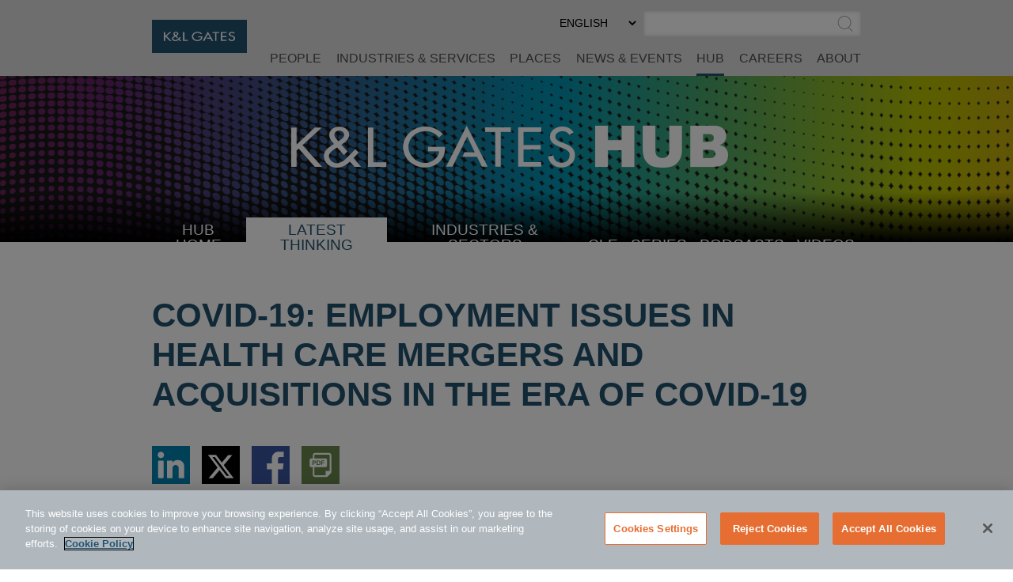

--- FILE ---
content_type: text/html; charset=utf-8
request_url: https://www.klgates.com/Employment-Issues-in-Health-Care-Mergers-Acquisitions-in-the-Era-of-COVID-19-8-31-2020
body_size: 19410
content:
<!DOCTYPE html>
<html lang="en-US">
<head>
    <meta charset="utf-8" />
    <meta name="viewport" content="width=device-width, initial-scale=1.0" />
    <title>COVID-19: Employment Issues in Health Care Mergers and Acquisitions in the Era of COVID-19 | HUB | K&amp;L Gates</title>
    <link rel="canonical" href="https://www.klgates.com/Employment-Issues-in-Health-Care-Mergers-Acquisitions-in-the-Era-of-COVID-19-8-31-2020">
<meta name="cms:record:id"  content="122692"  />
<meta name="cms:record:type"  content="publication"  />
<meta name="cms:record:controller"  content="publication"  />
<meta name="cms:record:rendered"  content="Sun, 18 Jan 2026 16:07:50 GMT"  />
<meta name="keywords"  content="M&A, Mergers, Acquisitions, Employment, Employee, Healthcare, Health care, Transaction, COVID-19, layoff, furlough"  />
<meta name="description"  content="Summary of key employment law issues in healthcare M&A transactions, including COVID-19 related issues."  />
<meta property="og:type"  content="website"  />
<meta property="og:title"  content="COVID-19: Employment Issues in Health Care Mergers and Acquisitions in the Era of COVID-19"  />
<meta property="og:image"  content="https://www.klgates.com/assets/images/og-social-logo.png"  />
<meta property="og:description"  content="Summary of key employment law issues in healthcare M&A transactions, including COVID-19 related issues."  />
<meta name="twitter:card"  content="summary_large_image"  />
<meta name="twitter:title"  content="COVID-19: Employment Issues in Health Care Mergers and Acquisitions in the Era of COVID-19"  />
<meta name="twitter:description"  content="Summary of key employment law issues in healthcare M&A transactions, including COVID-19 related issues."  />
<meta name="twitter:image"  content="https://www.klgates.com/assets/images/og-social-logo.png"  />

    <meta name="cms:azure:server" content="klgates-prod" />
    <link rel="alternate" href="https://www.klgates.com/Employment-Issues-in-Health-Care-Mergers-Acquisitions-in-the-Era-of-COVID-19-8-31-2020" hreflang="en-us" />


    <link rel="preconnect" href="https://www.googletagmanager.com">
    <link rel="preconnect" href="https://61284151.global.siteimproveanalytics.io">
    <link rel="preconnect" href="https://cdn.cookielaw.org">
    <link rel="preconnect" href="https://cdn.bc0a.com">
    <link rel="preconnect" href="https://ajax.aspnetcdn.com">
    <link rel="preconnect" href="https://files.klgates.com">
    <link rel="preload" href="/assets/fonts/arial-mt-std-medium.woff" as="font" type="font/woff" crossorigin>

    <script type="application/ld+json">
        {
        "@context": "http://schema.org",
        "@type": "Organization",
        "name": "K&L Gates",
        "url": "https://www.klgates.com",
        "logo": "https://www.klgates.com/assets/images/logo-footer.png",
        "sameAs": ["http://www.linkedin.com/company/k&l-gates?trk=hb_tab_compy_id_164569",
"https://twitter.com/KLGates",
"http://www.youtube.com/user/KLGatesLaw",
"https://www.facebook.com/klgateslaw",
"https://www.instagram.com/klgatesllp/"]
        }
    </script>
    <!-- OneTrust Cookies Consent Notice start for www.klgates.com -->
    <script src="https://cdn.cookielaw.org/scripttemplates/otSDKStub.js" type="text/javascript" charset="UTF-8" data-domain-script="864a8513-b772-4f9c-8b12-d05fc6749890"></script>
    <script type="text/javascript">
        function OptanonWrapper() { }
    </script>
    <!-- OneTrust Cookies Consent Notice end for www.klgates.com -->
    <!-- Google Tag Manager -->
    <script>
        (function (w, d, s, l, i) {
            w[l] = w[l] || []; w[l].push({
                'gtm.start':
                    new Date().getTime(), event: 'gtm.js'
            }); var f = d.getElementsByTagName(s)[0],
                j = d.createElement(s), dl = l != 'dataLayer' ? '&l=' + l : ''; j.async = true; j.src =
                    'https://www.googletagmanager.com/gtm.js?id=' + i + dl; f.parentNode.insertBefore(j, f);
        })(window, document, 'script', 'dataLayer', 'GTM-W3RHX2J');</script>
    <!-- End Google Tag Manager -->
    <!--BE IXF: JavaScript begin-->
    <!--Access to and use of BrightEdge AutoPilot - Self Connecting Pages is governed by the
        Infrastructure Product Terms located at: www.brightedge.com/infrastructure-product-terms.
        Customer acknowledges and agrees it has read, understands and agrees to be bound by the
        Infrastructure Product Terms. -->
    <script src="//cdn.bc0a.com/autopilot/f00000000160678/autopilot_sdk.js"></script>
    <!--BE IXF: JavaScript end-->

    <link rel="stylesheet" href="/cms/assets/css/grid.css?gutter=48&amp;smgutter=24&amp;xsgutter=24&amp;xl=1423&amp;cmv=4.1.5" />
    <link rel="stylesheet" href="/assets/js/slick/slick.css?v=3h45mwconzsKjTUULjY-EoEkoRhXcOIU4l5YAw2tSOU" />
    <link rel="stylesheet" type="text/css" href="/assets/css/font-awesome-4.7.0/css/font-awesome.min.css?v=gg4WnOJIJAZtmXP9S2Vhqunc1tvvZDXakF1aHWSCmXw" />
    <link rel="stylesheet" href="/assets/js/caleran-datepicker/caleran.min.css?v=2vYeUqaJbUpUkMEzmZ_yPHiwaQ0DG6x3tz8ZE0DkyMs" />
    
    
        <link rel="stylesheet" href="/cms/assets/css/base.min.css?cmv=4.1.5" />
        <link rel="stylesheet" href="/assets/css/shared.min.css?v=qnGijZhiDzd9skJ5sQHsF-fwiCISFI7g_8EpR4_Yefs" />
    

    <link rel="stylesheet" href="/assets/css/hub-shared.css?v=lVCg95q0K5H_visAWjD1pXIz-uaE8iENTkL3HN20UU8" />
    <link rel="stylesheet" href="/assets/css/hub-shared-detail.css?v=oi0mdRbRhU-fcS7eNydGJEOihQq9Zww7Lq4QwWKwqwM" />
    <link rel="stylesheet" href="/assets/css/publication-detail.css?v=HQ98qbNbVjduBT-T4t8sLMhB5zybbEzbX1BM5seX5dw" />
<script type="text/javascript">!function(T,l,y){var S=T.location,k="script",D="instrumentationKey",C="ingestionendpoint",I="disableExceptionTracking",E="ai.device.",b="toLowerCase",w="crossOrigin",N="POST",e="appInsightsSDK",t=y.name||"appInsights";(y.name||T[e])&&(T[e]=t);var n=T[t]||function(d){var g=!1,f=!1,m={initialize:!0,queue:[],sv:"5",version:2,config:d};function v(e,t){var n={},a="Browser";return n[E+"id"]=a[b](),n[E+"type"]=a,n["ai.operation.name"]=S&&S.pathname||"_unknown_",n["ai.internal.sdkVersion"]="javascript:snippet_"+(m.sv||m.version),{time:function(){var e=new Date;function t(e){var t=""+e;return 1===t.length&&(t="0"+t),t}return e.getUTCFullYear()+"-"+t(1+e.getUTCMonth())+"-"+t(e.getUTCDate())+"T"+t(e.getUTCHours())+":"+t(e.getUTCMinutes())+":"+t(e.getUTCSeconds())+"."+((e.getUTCMilliseconds()/1e3).toFixed(3)+"").slice(2,5)+"Z"}(),iKey:e,name:"Microsoft.ApplicationInsights."+e.replace(/-/g,"")+"."+t,sampleRate:100,tags:n,data:{baseData:{ver:2}}}}var h=d.url||y.src;if(h){function a(e){var t,n,a,i,r,o,s,c,u,p,l;g=!0,m.queue=[],f||(f=!0,t=h,s=function(){var e={},t=d.connectionString;if(t)for(var n=t.split(";"),a=0;a<n.length;a++){var i=n[a].split("=");2===i.length&&(e[i[0][b]()]=i[1])}if(!e[C]){var r=e.endpointsuffix,o=r?e.location:null;e[C]="https://"+(o?o+".":"")+"dc."+(r||"services.visualstudio.com")}return e}(),c=s[D]||d[D]||"",u=s[C],p=u?u+"/v2/track":d.endpointUrl,(l=[]).push((n="SDK LOAD Failure: Failed to load Application Insights SDK script (See stack for details)",a=t,i=p,(o=(r=v(c,"Exception")).data).baseType="ExceptionData",o.baseData.exceptions=[{typeName:"SDKLoadFailed",message:n.replace(/\./g,"-"),hasFullStack:!1,stack:n+"\nSnippet failed to load ["+a+"] -- Telemetry is disabled\nHelp Link: https://go.microsoft.com/fwlink/?linkid=2128109\nHost: "+(S&&S.pathname||"_unknown_")+"\nEndpoint: "+i,parsedStack:[]}],r)),l.push(function(e,t,n,a){var i=v(c,"Message"),r=i.data;r.baseType="MessageData";var o=r.baseData;return o.message='AI (Internal): 99 message:"'+("SDK LOAD Failure: Failed to load Application Insights SDK script (See stack for details) ("+n+")").replace(/\"/g,"")+'"',o.properties={endpoint:a},i}(0,0,t,p)),function(e,t){if(JSON){var n=T.fetch;if(n&&!y.useXhr)n(t,{method:N,body:JSON.stringify(e),mode:"cors"});else if(XMLHttpRequest){var a=new XMLHttpRequest;a.open(N,t),a.setRequestHeader("Content-type","application/json"),a.send(JSON.stringify(e))}}}(l,p))}function i(e,t){f||setTimeout(function(){!t&&m.core||a()},500)}var e=function(){var n=l.createElement(k);n.src=h;var e=y[w];return!e&&""!==e||"undefined"==n[w]||(n[w]=e),n.onload=i,n.onerror=a,n.onreadystatechange=function(e,t){"loaded"!==n.readyState&&"complete"!==n.readyState||i(0,t)},n}();y.ld<0?l.getElementsByTagName("head")[0].appendChild(e):setTimeout(function(){l.getElementsByTagName(k)[0].parentNode.appendChild(e)},y.ld||0)}try{m.cookie=l.cookie}catch(p){}function t(e){for(;e.length;)!function(t){m[t]=function(){var e=arguments;g||m.queue.push(function(){m[t].apply(m,e)})}}(e.pop())}var n="track",r="TrackPage",o="TrackEvent";t([n+"Event",n+"PageView",n+"Exception",n+"Trace",n+"DependencyData",n+"Metric",n+"PageViewPerformance","start"+r,"stop"+r,"start"+o,"stop"+o,"addTelemetryInitializer","setAuthenticatedUserContext","clearAuthenticatedUserContext","flush"]),m.SeverityLevel={Verbose:0,Information:1,Warning:2,Error:3,Critical:4};var s=(d.extensionConfig||{}).ApplicationInsightsAnalytics||{};if(!0!==d[I]&&!0!==s[I]){var c="onerror";t(["_"+c]);var u=T[c];T[c]=function(e,t,n,a,i){var r=u&&u(e,t,n,a,i);return!0!==r&&m["_"+c]({message:e,url:t,lineNumber:n,columnNumber:a,error:i}),r},d.autoExceptionInstrumented=!0}return m}(y.cfg);function a(){y.onInit&&y.onInit(n)}(T[t]=n).queue&&0===n.queue.length?(n.queue.push(a),n.trackPageView({})):a()}(window,document,{
src: "https://js.monitor.azure.com/scripts/b/ai.2.min.js", // The SDK URL Source
crossOrigin: "anonymous", 
cfg: { // Application Insights Configuration
    connectionString: 'InstrumentationKey=2ef5f145-f109-497e-a812-405baef79a33'
}});</script><script type="text/javascript">!function(T,l,y){var S=T.location,k="script",D="instrumentationKey",C="ingestionendpoint",I="disableExceptionTracking",E="ai.device.",b="toLowerCase",w="crossOrigin",N="POST",e="appInsightsSDK",t=y.name||"appInsights";(y.name||T[e])&&(T[e]=t);var n=T[t]||function(d){var g=!1,f=!1,m={initialize:!0,queue:[],sv:"5",version:2,config:d};function v(e,t){var n={},a="Browser";return n[E+"id"]=a[b](),n[E+"type"]=a,n["ai.operation.name"]=S&&S.pathname||"_unknown_",n["ai.internal.sdkVersion"]="javascript:snippet_"+(m.sv||m.version),{time:function(){var e=new Date;function t(e){var t=""+e;return 1===t.length&&(t="0"+t),t}return e.getUTCFullYear()+"-"+t(1+e.getUTCMonth())+"-"+t(e.getUTCDate())+"T"+t(e.getUTCHours())+":"+t(e.getUTCMinutes())+":"+t(e.getUTCSeconds())+"."+((e.getUTCMilliseconds()/1e3).toFixed(3)+"").slice(2,5)+"Z"}(),iKey:e,name:"Microsoft.ApplicationInsights."+e.replace(/-/g,"")+"."+t,sampleRate:100,tags:n,data:{baseData:{ver:2}}}}var h=d.url||y.src;if(h){function a(e){var t,n,a,i,r,o,s,c,u,p,l;g=!0,m.queue=[],f||(f=!0,t=h,s=function(){var e={},t=d.connectionString;if(t)for(var n=t.split(";"),a=0;a<n.length;a++){var i=n[a].split("=");2===i.length&&(e[i[0][b]()]=i[1])}if(!e[C]){var r=e.endpointsuffix,o=r?e.location:null;e[C]="https://"+(o?o+".":"")+"dc."+(r||"services.visualstudio.com")}return e}(),c=s[D]||d[D]||"",u=s[C],p=u?u+"/v2/track":d.endpointUrl,(l=[]).push((n="SDK LOAD Failure: Failed to load Application Insights SDK script (See stack for details)",a=t,i=p,(o=(r=v(c,"Exception")).data).baseType="ExceptionData",o.baseData.exceptions=[{typeName:"SDKLoadFailed",message:n.replace(/\./g,"-"),hasFullStack:!1,stack:n+"\nSnippet failed to load ["+a+"] -- Telemetry is disabled\nHelp Link: https://go.microsoft.com/fwlink/?linkid=2128109\nHost: "+(S&&S.pathname||"_unknown_")+"\nEndpoint: "+i,parsedStack:[]}],r)),l.push(function(e,t,n,a){var i=v(c,"Message"),r=i.data;r.baseType="MessageData";var o=r.baseData;return o.message='AI (Internal): 99 message:"'+("SDK LOAD Failure: Failed to load Application Insights SDK script (See stack for details) ("+n+")").replace(/\"/g,"")+'"',o.properties={endpoint:a},i}(0,0,t,p)),function(e,t){if(JSON){var n=T.fetch;if(n&&!y.useXhr)n(t,{method:N,body:JSON.stringify(e),mode:"cors"});else if(XMLHttpRequest){var a=new XMLHttpRequest;a.open(N,t),a.setRequestHeader("Content-type","application/json"),a.send(JSON.stringify(e))}}}(l,p))}function i(e,t){f||setTimeout(function(){!t&&m.core||a()},500)}var e=function(){var n=l.createElement(k);n.src=h;var e=y[w];return!e&&""!==e||"undefined"==n[w]||(n[w]=e),n.onload=i,n.onerror=a,n.onreadystatechange=function(e,t){"loaded"!==n.readyState&&"complete"!==n.readyState||i(0,t)},n}();y.ld<0?l.getElementsByTagName("head")[0].appendChild(e):setTimeout(function(){l.getElementsByTagName(k)[0].parentNode.appendChild(e)},y.ld||0)}try{m.cookie=l.cookie}catch(p){}function t(e){for(;e.length;)!function(t){m[t]=function(){var e=arguments;g||m.queue.push(function(){m[t].apply(m,e)})}}(e.pop())}var n="track",r="TrackPage",o="TrackEvent";t([n+"Event",n+"PageView",n+"Exception",n+"Trace",n+"DependencyData",n+"Metric",n+"PageViewPerformance","start"+r,"stop"+r,"start"+o,"stop"+o,"addTelemetryInitializer","setAuthenticatedUserContext","clearAuthenticatedUserContext","flush"]),m.SeverityLevel={Verbose:0,Information:1,Warning:2,Error:3,Critical:4};var s=(d.extensionConfig||{}).ApplicationInsightsAnalytics||{};if(!0!==d[I]&&!0!==s[I]){var c="onerror";t(["_"+c]);var u=T[c];T[c]=function(e,t,n,a,i){var r=u&&u(e,t,n,a,i);return!0!==r&&m["_"+c]({message:e,url:t,lineNumber:n,columnNumber:a,error:i}),r},d.autoExceptionInstrumented=!0}return m}(y.cfg);function a(){y.onInit&&y.onInit(n)}(T[t]=n).queue&&0===n.queue.length?(n.queue.push(a),n.trackPageView({})):a()}(window,document,{
src: "https://js.monitor.azure.com/scripts/b/ai.2.min.js", // The SDK URL Source
crossOrigin: "anonymous", 
cfg: { // Application Insights Configuration
    connectionString: 'InstrumentationKey=2ef5f145-f109-497e-a812-405baef79a33'
}});</script></head>
<body class="s-page-body-wrap section-color--hub_thinking">
    <!-- Google Tag Manager (noscript) -->
    <noscript><iframe src="https://www.googletagmanager.com/ns.html?id=GTM-W3RHX2J" height="0" width="0" style="display:none;visibility:hidden"></iframe></noscript>
    <!-- End Google Tag Manager (noscript) -->
    <div class="s-page-body-flex">
        <a class="s-ada-skip" href="#skip">Skip to Main Content</a>
        <header class="s-page-header sat-noprint">
            <div class="container container--page-header">
                <div class="s-page-header__wrap row between-xs no-gutters">
                    <div class="col-sm-12 col-lg-2 col-xl-3">
                        <a href="/">
                            <img class="s-page-header__logo hidden-xs hidden-sm hidden-md" alt="K&L Gates Logo" src="/assets/images/logo.png" loading="lazy" />
                            <img class="s-page-header__logo s-page-header__logo--mobile hidden-lg hidden-xl" alt="K&L Gates Logo" src="/assets/images/logo-inverted.png" loading="lazy" />
                        </a>
                        
                    </div>
                    <div class="col-sm-12 col-lg-10 col-xl-9 end-xs sat-noprint">
                        <div class="s-page-header__controls sat-noprint">
    
    <div class="s-lang-select-wrap hidden-xs hidden-sm hidden-md">
        

<form method="post" role="form" action="/Utility/SetLanguage?currentrecordid=122692">
    <label class="sr-only" for="en-US_797ca">Select Preferred Language</label>
    <select name="culture" onchange="this.form.submit();" id="en-US_797ca"><option selected="selected" value="en-US">ENGLISH</option>
<option value="zh-Hant">&#x4E2D;&#x6587;&#xFF08;&#x7E41;&#x9AD4;&#xFF09;</option>
<option value="de-DE">DEUTSCH</option>
<option value="zh-Hans">&#x4E2D;&#x6587;&#xFF08;&#x7B80;&#x4F53;&#xFF09;</option>
<option value="it-IT">ITALIANO</option>
<option value="fr-FR">FRAN&#xC7;AIS</option>
<option value="ja">&#x65E5;&#x672C;&#x8A9E;</option>
</select>
<input name="__RequestVerificationToken" type="hidden" value="CfDJ8N72mNkF7qNEppod62pT4bsZRTy6HM1CStuZofPrmNTCL0ohvAfFDm5NHboTMVeQiQajpQMozS18PYVEOgq8DBZ4RWtrkpoOXxXuhc6Yl9yE8qRSGFPEe775nuV8EiUcT_so2WZxhDWHpZU37OYRIJ0" /></form>
    </div>
    <div role="search" class="s-page-header__search-wrap">
        <label class="sr-only" for="site-search-input">Search</label><input class="s-page-header__search-input" id="site-search-input" type="text" /><button title="Submit Site Search" class="s-page-header__search-btn">
            <span class="sr-only">Submit Site Search</span><svg class="s-search-icon" aria-hidden="true" tabindex="-1" xmlns="http://www.w3.org/2000/svg" viewBox="0 0 173.27 183.13"><path d="M170.99 175.73l-41.15-41.16c15.53-14.1 25.29-34.43 25.29-57.01C155.13 35.1 120.59.55 78.12.55S1.11 35.11 1.11 77.57s34.54 77.01 77.01 77.01c17 0 32.73-5.55 45.48-14.92l41.73 41.73c.78.78 1.8 1.17 2.83 1.17s2.05-.39 2.83-1.17a4.008 4.008 0 000-5.66zM9.11 77.57c0-38.05 30.96-69.01 69.01-69.01s69.01 30.96 69.01 69.01c0 38.05-30.96 69.01-69.01 69.01S9.11 115.62 9.11 77.57z" /></svg>
        </button>
    </div>
</div>
<button class="s-mobile-menu-toggle sat-noprint" aria-expanded="false" aria-haspopup="true" aria-controls="mainnav">
    <span class="sr-only">Toggle Menu</span>
    <svg class="s-mobile-menu-toggle__open active" xmlns="http://www.w3.org/2000/svg" aria-hidden="true" tabindex="-1" viewBox="0 0 185.11 113.36"><path fill="#23526E" d="M180.72 8.08H4.39c-2.12 0-3.83-1.72-3.83-3.83s1.72-3.83 3.83-3.83h176.33c2.12 0 3.83 1.72 3.83 3.83S182.84 8.08 180.72 8.08zM180.72 60.12H4.39c-2.12 0-3.83-1.72-3.83-3.83s1.72-3.83 3.83-3.83h176.33c2.12 0 3.83 1.72 3.83 3.83S182.84 60.12 180.72 60.12zM180.72 112.15H4.39c-2.12 0-3.83-1.72-3.83-3.83s1.72-3.83 3.83-3.83h176.33c2.12 0 3.83 1.72 3.83 3.83S182.84 112.15 180.72 112.15z" /></svg>    
    <svg class="s-mobile-menu-toggle__close" aria-hidden="true" tabindex="-1" xmlns="http://www.w3.org/2000/svg" viewBox="0 0 134.04 134.43"><path fill="#23526E" d="M126.65,2.16L67.02,61.79L7.39,2.16c-1.5-1.5-3.92-1.5-5.42,0s-1.5,3.92,0,5.42L61.6,67.22L1.96,126.85 c-1.5,1.5-1.5,3.92,0,5.42c1.5,1.5,3.92,1.5,5.42,0l59.63-59.63l59.63,59.63c1.5,1.5,3.92,1.5,5.42,0c1.5-1.5,1.5-3.92,0-5.42 L72.44,67.22l59.63-59.63c1.5-1.5,1.5-3.92,0-5.42S128.15,0.66,126.65,2.16z" /></svg>
</button>
<nav id="mainnav" aria-label="Main Menu" role="menu" class="s-page-header__nav sat-noprint">
    <ul role="none" class="s-page-header__links-wrap">
        <li role="none"><a class="s-nav__link -bio " role="menuitem" href="/people">People</a></li>
        <li role="none"><a class="s-nav__link -service " role="menuitem" href="/services">Industries &amp; Services</a></li>
        <li role="none"><a class="s-nav__link -place " role="menuitem" href="/places">Places</a></li>
        <li role="none"><a class="s-nav__link -news " role="menuitem" href="/news-and-events">News &amp; Events</a></li>
        <li role="none">
            <a class="s-nav__link -hub active" role="menuitem" href="/hub">HUB</a>
            
        </li>
        <li role="none"><a class="s-nav__link -career " role="menuitem" href="/careers">Careers</a></li>
        <li role="none"><a class="s-nav__link -about " role="menuitem" href="/firm-overview">About</a></li>
        
        
        <li role="none" class="s-mobile-nav-search">
            <div role="search" class="s-mobile-nav-search__search-wrap">
                <label class="s-mobile-nav-search__label" for="site-search-input-mobile">Search</label>
                <div class="s-mobile-nav-search__input-wrap">
                    <input class="s-page-header__search-input" id="site-search-input-mobile" type="text" />
                    <button title="Submit Site Search" class="s-mobile-nav-search__search-btn">
                        <span class="sr-only">Submit Site Search</span>
                        <svg class="s-search-icon" aria-hidden="true" tabindex="-1" xmlns="http://www.w3.org/2000/svg" viewBox="0 0 173.27 183.13"><path d="M170.99 175.73l-41.15-41.16c15.53-14.1 25.29-34.43 25.29-57.01C155.13 35.1 120.59.55 78.12.55S1.11 35.11 1.11 77.57s34.54 77.01 77.01 77.01c17 0 32.73-5.55 45.48-14.92l41.73 41.73c.78.78 1.8 1.17 2.83 1.17s2.05-.39 2.83-1.17a4.008 4.008 0 000-5.66zM9.11 77.57c0-38.05 30.96-69.01 69.01-69.01s69.01 30.96 69.01 69.01c0 38.05-30.96 69.01-69.01 69.01S9.11 115.62 9.11 77.57z" /></svg>
                    </button>
                </div>
            </div>
        </li>
        <li role="none" class="s-mobile-lang">
            

<form method="post" role="form" action="/Utility/SetLanguage?currentrecordid=122692">
    <label class="sr-only" for="en-US_09d57">Select Preferred Language</label>
    <select name="culture" onchange="this.form.submit();" id="en-US_09d57"><option selected="selected" value="en-US">ENGLISH</option>
<option value="zh-Hant">&#x4E2D;&#x6587;&#xFF08;&#x7E41;&#x9AD4;&#xFF09;</option>
<option value="de-DE">DEUTSCH</option>
<option value="zh-Hans">&#x4E2D;&#x6587;&#xFF08;&#x7B80;&#x4F53;&#xFF09;</option>
<option value="it-IT">ITALIANO</option>
<option value="fr-FR">FRAN&#xC7;AIS</option>
<option value="ja">&#x65E5;&#x672C;&#x8A9E;</option>
</select>
<input name="__RequestVerificationToken" type="hidden" value="CfDJ8N72mNkF7qNEppod62pT4bsZRTy6HM1CStuZofPrmNTCL0ohvAfFDm5NHboTMVeQiQajpQMozS18PYVEOgq8DBZ4RWtrkpoOXxXuhc6Yl9yE8qRSGFPEe775nuV8EiUcT_so2WZxhDWHpZU37OYRIJ0" /></form>
        </li>
    </ul>
</nav>

                    </div>
                </div>
            </div>
        </header>
        <main class="s-page-body">
            <a class="sr-only sat-noprint" name="skip"></a>
            


<div class="hub-banner sat-noprint ">
</div>
<div class="container sat-noprint hub-nav__container">
    <nav class="hub-nav__wrap">
        <button class="hub-nav-mobile__btn" aria-controls="hub-nav-menu_29289" aria-expanded="false"><span class="sr-only">Select Destination Page</span><span aria-hidden="true" tabindex="-1">SELECT <span class="s-plus">+</span><span class="s-minus">-</span></span></button>
        <ul id="hub-nav-menu_29289" class="hub-nav" role="menu">
            <li role="menuitem">
                <svg class="s-dots hub-nav-mobile__dots" width="100%" height="10" aria-hidden="true" tabindex="-1">
    <defs>
        <pattern x="0" y="0" width="15" height="10" id="dots4017a363-55a2-49b1-a52d-ac9e921dc9f3" patternUnits="userSpaceOnUse"><rect height="3" width="3" x="0" y="3"></rect></pattern>
    </defs>
    <rect x="0" y="0" width="100%" height="10" fill="url(#dots4017a363-55a2-49b1-a52d-ac9e921dc9f3)"></rect>
</svg>
                <a class="hub-nav__link " href="/hub">HUB Home</a>
            </li>
            <li role="menuitem">
                <svg class="s-dots hub-nav-mobile__dots" width="100%" height="10" aria-hidden="true" tabindex="-1">
    <defs>
        <pattern x="0" y="0" width="15" height="10" id="dots3d1ab22a-2730-491b-b36b-a43c978588a3" patternUnits="userSpaceOnUse"><rect height="3" width="3" x="0" y="3"></rect></pattern>
    </defs>
    <rect x="0" y="0" width="100%" height="10" fill="url(#dots3d1ab22a-2730-491b-b36b-a43c978588a3)"></rect>
</svg>
                <a class="hub-nav__link selected" href="/latest-thinking">Latest Thinking</a>
            </li>
            <li role="menuitem">
                <svg class="s-dots hub-nav-mobile__dots" width="100%" height="10" aria-hidden="true" tabindex="-1">
    <defs>
        <pattern x="0" y="0" width="15" height="10" id="dots54867925-4a85-46ba-8633-13da416f07b8" patternUnits="userSpaceOnUse"><rect height="3" width="3" x="0" y="3"></rect></pattern>
    </defs>
    <rect x="0" y="0" width="100%" height="10" fill="url(#dots54867925-4a85-46ba-8633-13da416f07b8)"></rect>
</svg>
                <button class="hub-nav__link hub-submenu__btn " aria-expanded="false">
                    Industries &amp; Sectors
                    <span class="sr-only">Select Industry</span><span aria-hidden="true" tabindex="-1" class="s-plus">+</span><span aria-hidden="true" tabindex="-1" class="s-minus">-</span>
                </button>
                <ul role="menu" class="hub-submenu" aria-expanded="false">
                        <li role="menuitem"><a class="hub-submenu__link" href="/Consumer-Goods-and-Services">Consumer Goods and Services</a></li>
                        <li role="menuitem"><a class="hub-submenu__link" href="/energy">Energy</a></li>
                        <li role="menuitem"><a class="hub-submenu__link" href="/financial-services">Financial Services</a></li>
                        <li role="menuitem"><a class="hub-submenu__link" href="/healthcare">Healthcare</a></li>
                        <li role="menuitem"><a class="hub-submenu__link" href="/Life-Sciences">Life Sciences</a></li>
                        <li role="menuitem"><a class="hub-submenu__link" href="/manufacturing">Manufacturing</a></li>
                        <li role="menuitem"><a class="hub-submenu__link" href="/technology">Technology</a></li>
                        <li role="menuitem"><a class="hub-submenu__link" href="/transportation-logistics">Transportation and Logistics</a></li>
                </ul>
            </li>
            <li role="menuitem">
                <svg class="s-dots hub-nav-mobile__dots" width="100%" height="10" aria-hidden="true" tabindex="-1">
    <defs>
        <pattern x="0" y="0" width="15" height="10" id="dots71163e9b-c824-4111-b0a2-e1a2187eb583" patternUnits="userSpaceOnUse"><rect height="3" width="3" x="0" y="3"></rect></pattern>
    </defs>
    <rect x="0" y="0" width="100%" height="10" fill="url(#dots71163e9b-c824-4111-b0a2-e1a2187eb583)"></rect>
</svg>
                <a class="hub-nav__link " href="/continuing-education-cle">CLE</a>
            </li>
            <li role="menuitem">
                <svg class="s-dots hub-nav-mobile__dots" width="100%" height="10" aria-hidden="true" tabindex="-1">
    <defs>
        <pattern x="0" y="0" width="15" height="10" id="dots6b0bc207-cf93-4a1c-892e-ed2fd3bac116" patternUnits="userSpaceOnUse"><rect height="3" width="3" x="0" y="3"></rect></pattern>
    </defs>
    <rect x="0" y="0" width="100%" height="10" fill="url(#dots6b0bc207-cf93-4a1c-892e-ed2fd3bac116)"></rect>
</svg>
                <a class="hub-nav__link " href="/series">Series</a>
            </li>
            <li role="menuitem">
                <svg class="s-dots hub-nav-mobile__dots" width="100%" height="10" aria-hidden="true" tabindex="-1">
    <defs>
        <pattern x="0" y="0" width="15" height="10" id="dotsa34a6cf5-d4b4-4c39-8ab8-e5c7f4616d25" patternUnits="userSpaceOnUse"><rect height="3" width="3" x="0" y="3"></rect></pattern>
    </defs>
    <rect x="0" y="0" width="100%" height="10" fill="url(#dotsa34a6cf5-d4b4-4c39-8ab8-e5c7f4616d25)"></rect>
</svg>
                <a class="hub-nav__link " href="/podcasts">Podcasts</a>
            </li>
            <li role="menuitem">
                <svg class="s-dots hub-nav-mobile__dots" width="100%" height="10" aria-hidden="true" tabindex="-1">
    <defs>
        <pattern x="0" y="0" width="15" height="10" id="dotsa8195f30-0a55-4e47-89c7-95af5170e79d" patternUnits="userSpaceOnUse"><rect height="3" width="3" x="0" y="3"></rect></pattern>
    </defs>
    <rect x="0" y="0" width="100%" height="10" fill="url(#dotsa8195f30-0a55-4e47-89c7-95af5170e79d)"></rect>
</svg>
                <a class="hub-nav__link " href="/videos">Videos</a><svg class="s-dots hub-nav-mobile__dots" width="100%" height="10" aria-hidden="true" tabindex="-1">
    <defs>
        <pattern x="0" y="0" width="15" height="10" id="dotsa519f5d9-2915-48f7-8daf-30ccb1c54c11" patternUnits="userSpaceOnUse"><rect height="3" width="3" x="0" y="3"></rect></pattern>
    </defs>
    <rect x="0" y="0" width="100%" height="10" fill="url(#dotsa519f5d9-2915-48f7-8daf-30ccb1c54c11)"></rect>
</svg>
            </li>

        </ul>
    </nav>
</div>

<div class="container">
    <div class="hub-intro">
        <h1 class="heading">COVID-19: Employment Issues in Health Care Mergers and Acquisitions in the Era of COVID-19</h1>
        
            <div class="s-share-icons sat-noprint">
        <div class="s-share-icon"><a target="_blank" href="https://www.linkedin.com/shareArticle?mini=true&url=https://www.klgates.com/Employment-Issues-in-Health-Care-Mergers-Acquisitions-in-the-Era-of-COVID-19-8-31-2020" rel="noopener noreferrer"><span class="sr-only">Share via LinkedIn</span><img src="/assets/images/linkedin.svg" aria-hidden="true" tabindex="-1" alt="" loading="lazy" /></a></div>
        <div class="s-share-icon"><a target="_blank" href="https://twitter.com/intent/tweet?url=https://www.klgates.com/Employment-Issues-in-Health-Care-Mergers-Acquisitions-in-the-Era-of-COVID-19-8-31-2020" rel="noopener noreferrer"><span class="sr-only">Share via Twitter</span><img src="/assets/images/twitter-x.svg" aria-hidden="true" tabindex="-1" alt="" loading="lazy" /></a></div>
        <div class="s-share-icon"><a target="_blank" href="https://www.facebook.com/sharer/sharer.php?u=https://www.klgates.com/Employment-Issues-in-Health-Care-Mergers-Acquisitions-in-the-Era-of-COVID-19-8-31-2020" rel="noopener noreferrer"><span class="sr-only">Share via Facebook</span><img src="/assets/images/facebook.svg" aria-hidden="true" tabindex="-1" alt="" loading="lazy" /></a></div>
        
        
        <div class="s-share-icon"><a href="/epc/getStdDoc.aspx?MediaID=122692"><span class="sr-only">Download PDF Version</span><img src="/assets/images/icon-pdf.svg" aria-hidden="true" tabindex="-1" alt="" loading="lazy" /></a></div>
    
    </div>
    </div>
    <div class="s-wb-content">
        <div class="date"><span class="date__label">Date: </span>31 August 2020</div>
        <div class="publicationType">U.S. Health Care and Labor, Employment, and Workplace Safety Alert</div>
        <div class="authors">
            By:
            <a href="/lawyers/Brian-Graham">Brian Graham</a>, <a href="/lawyers/Rikki-Alexis-Goff-Sapolich">Rikki A. Sapolich-Krol</a>, <a href="/lawyers/Erinn-L-Rigney">Erinn L. Rigney</a>, <a href="/lawyers/Ali-U-Nardali">Ali U. Nardali</a>
        </div>
        <div class="main-body s-wb-content">
            <p>Mergers and acquisitions in the healthcare industry have been on the upswing in recent years, and even with the impact of the COVID-19 pandemic, and the layoffs, furloughs, and financial losses that have followed in its wake, the market remains surprisingly active. Hospitals and health systems announced 14 transactions during the second quarter of 2020&mdash;not significantly lower than the 19 transactions reported in Q2 of 2020.<sup>1</sup></p>

<p>While due diligence of employment law matters is always&nbsp;critical in a merger or acquisition, it is a complex task in healthcare industry transactions.</p>

<p>The COVID-19 pandemic requires a further level of analysis in healthcare industry employment issues, underscoring the importance of this critical aspect of the M&amp;A process.</p>

<p>The following is an overview of key employment law-related considerations for healthcare transactions in the COVID-19 era.&nbsp;</p>

<h4>Exempt Status</h4>

<p>Buyers must evaluate whether employees have been classified properly under the relevant federal and state wage and hour laws. For example, nurses can be classified as exempt professionals under federal law, but not under California law. In addition, while mid-levels such as physician assistants and nurse practitioners can potentially&nbsp;be classified as exempt, licensed practical nurses are typically non-exempt. In addition, in January 2020, the federal minimum salary required for exempt status was raised from US$23,660 to US$35,568 and many states have higher requirements. Given the complexities that can arise with healthcare professionals, classifications must be reviewed in detail by the buyer, or justified by the seller, ideally with job descriptions tailored with specificity to the controlling authority.</p>

<h4>Independent Contractors</h4>

<p>Historically, it has been common within the healthcare industry for physicians and mid-levels to be employed on a contractor basis, often performing the same duties as other workers&nbsp;classified as employees. While the risk that physicians will bring a claim for misclassification is arguably low, IRS and state rulings have found, in certain circumstances, that physicians were in fact misclassified as contractors, and litigation over classification of mid-levels is common, both on an individual and on a class/collective action basis. In addition, certain states, most recently, California, have adopted a stringent &ldquo;ABC&rdquo;<sup>2</sup>&nbsp;test for contractor classification, under which any work performed within the usual course of the hiring entity&rsquo;s business renders the relationship that of employer/employee. California&rsquo;s law provides a carve-out for physicians,&nbsp;but in jurisdictions where the ABC test applies, contractor status for other employees will likely be subject to challenge.&nbsp;</p>

<h4>Employment Agreements</h4>

<p>Employment agreements commonly have key provisions, such as change of control bonuses, options, equity interests, and similar clauses, which can impact the value of the target. In addition, buyers will want assurance that key executives, sales employees, and others will not leave and compete; thus&nbsp;the existence and scope of non-competition and non-solicitation clauses must be scrutinized. California has historically refused to enforce non-compete agreements, with certain exceptions, and some states, such as Colorado and Florida, have enacted limits on physician non-competes. Employment agreements must also be reviewed for assignability, choice of law/venue, cause/good reason termination standards, responsibility for nose and tail malpractice insurance, and other key provisions.</p>

<h4>Immigration</h4>

<p>Buyers should evaluate whether completed and correct Form I-9s are on file for each active employee, and all recently terminated employees. Are I-9s stored electronically, and if so, is that storage system compliant with federal regulations? Have the I-9s been subject to an audit or investigation by DOL or ICE? Buyers can usually choose to retain the existing I-9s, or have all employees complete new ones. If the existing I-9s are retained, any errors transfer to the buyer. If new I-9s are completed, they must be done within three business days. Buyers should assess existing I-9s to determine which path to take, and targets should take appropriate action to address any outstanding issues. Due diligence must also examine whether any employees have an employment-based immigration status, such as H-1B, J-1, O-1, or TN. Some employment-based visa classifications are easily transferred to the new entity, whereas others require filing and approval of a new petition. Similar concerns apply to employees seeking lawful permanent resident status&mdash;some processes are easily transferred, and others can be disrupted by a merger or acquisition. Before taking action to address immigration matters, however, consult with counsel, as self-audits and remedies can raise additional legal issues.&nbsp;</p>

<h4>Labor Relations&nbsp;</h4>

<p>Does a union represent all or part of the target&rsquo;s employees? Alternatively, has any union organizing taken place in the recent past? If a union exists, the collective bargaining agreement must be reviewed, and negotiations with the union will likely be necessary if terms or conditions of employment will be impacted by the deal. The buyer&nbsp;should also evaluate how the bargaining units have been structured&mdash;are they limited to nurses, for example, or do microunits exist? In addition, the degree to which any labor unrest exists, such as&nbsp;unfair labor practice charges, should be evaluated.</p>

<h4>Benefit Plans and Executive Compensation Compliance</h4>

<p>Buyers should conduct due diligence on retirement and other broad-based benefit plans to confirm that benefits to furloughed and laid-off employees were provided in accordance with the relevant plans&rsquo; terms and applicable laws. Whether furloughed employees are permitted to continue participation in health plans without COBRA elections will depend on the terms of the relevant plan and underlying insurance policies. Buyers should also perform due diligence on retirement and other broad-based benefit plans to confirm that any changes (for example, a reduction in employer matching contributions) were implemented in accordance with the relevant plan&rsquo;s terms and applicable laws. For target companies that have implemented salary or other compensation reductions or modifications due to cash-flow or other concerns,&nbsp;buyers should confirm that the reductions were structured in compliance with the deferred compensation rules of the tax code. For target companies that have implemented changes to their incentive compensation arrangements (for example stock option repricings or modified goals/payments in annual bonus plans), buyers should confirm that such changes were implemented in accordance with relevant tax and securities laws, and that related accounting charges were reflected in the target company&rsquo;s financial statements. Absence-of-changes covenants in purchase agreements should be crafted to require disclosure of any such changes, and special attention should be given to interim-operating covenants to ensure that buyers retain consent rights to any &ldquo;make-whole&rdquo; payments and/or further pandemic-related changes between signing and closing.</p>

<h4>Families First Coronavirus Response Act</h4>

<p>Whether the target is up to date on recent changes to the Families First Coronavirus Response Act (FFCRA) is a new aspect of due diligence with particular relevance to the healthcare industry. Under FFCRA, government employers as well as private employers with fewer than 500 employees are required to provide paid sick leave, and expanded family and medical leave, to eligible employees. Though there are limited exemptions for employers of health care providers and emergency responders, a recent court decision may limit a health care entity&rsquo;s ability to take advantage of those exclusions. On August 3, a New York federal district court vacated four specific provisions of&nbsp;FFCRA regulations, including the &ldquo;work-availability&rdquo; requirement; the expansive definition of &ldquo;health care provider&rdquo;; the provisions relating to employer consent for intermittent leave; and the documentation requirements as a precondition to taking leave. Though there is some uncertainty as to the impact of the ruling, in the interim, buyers should evaluate healthcare targets for coverage under FFCRA. Further, buyers should assess whether a target has administered FFCRA leave in compliance with all applicable regulations, as violations can lead to potential enforcement actions, as well as private lawsuits for unpaid wages and liquidated damages.</p>

<h4>Anti-Discrimination/Anti-Harassment&nbsp;</h4>

<p>Several large verdicts rendered for sexual harassment in hospitals and other healthcare settings in recent years have made analysis of the culture of the target company a critical part of due diligence. The target should have detailed anti-discrimination and anti-harassment policies in its employee handbook, with an acknowledgment of receipt of the handbook in the file for all employees. In addition, sellers should be prepared to show that they have conducted anti-harassment training, ideally for all employees, but at a minimum for managers (except in states such as California and New York, where training for all employees is mandatory). Analysis must also be done of whether a history of lawsuits, audits, or investigations suggests a culture of non-compliance. The target should be prepared to show, with appropriate documentation, that if it has experienced instances of inappropriate conduct, prompt and appropriate remedial action was taken.</p>

<h4>Workplace Safety&nbsp;</h4>

<p>Workplace safety compliance is always a critical part of due diligence for any industry, but since the onset of COVID-19, the legal risks associated with safety issues have increased. Employers are already being sued for allegedly failing to protect their employees from COVID-19, and while these claims are arguably preempted by workers&rsquo; compensation laws, they will almost certainly continue to be filed. In addition, numerous whistleblower claims have been filed against healthcare industry employers over failure to take appropriate steps to address COVID-19-related safety issues, and media coverage of employees subjected to allegedly unsafe environments has been extensive. Thus, buyers should pay extra attention to OSHA compliance, reportable incidents, illness and injury prevention plans, and COVID-19 policies and preparedness.&nbsp;</p>

<h4>WARN Act</h4>

<p>According to the American Hospital Association, despite billions of dollars in federal relief for the healthcare industry, U.S. hospitals are expected to lose over US$323 billion as a result of the COVID-19 pandemic, largely due to a lower patient volume after canceling elective procedures. In response, healthcare employers have attempted to cut costs by implementing furloughs and layoffs, with nearly 270 hospitals and health systems having implemented furloughs or layoffs in 2020. Under the Worker Adjustment and Retraining Notification (WARN) Act, subject to certain exceptions, employers with 100 or more employees must give at least 60 days notice to workers in the event of a mass layoff lasting more than six months or a plant closing. In April, the Department of Labor issued guidance regarding COVID-19, confirming that COVID-19-related layoffs will not be granted any special exemption under the WARN Act. In addition to WARN, state &ldquo;mini-WARN&rdquo; acts must also be examined. For example, employers engaging in mass layoffs or plant closings as defined under California&rsquo;s mini-WARN act were given a limited reprieve from the state law&rsquo;s notice requirements, provided that they provide notice as soon as reasonably possible.</p>

<p>K&amp;L Gates&rsquo;s team of health care employment lawyers is available to answer any questions regarding these matters.</p>

        </div>
    </div>

    

    <div class="s-section-expander">
        <button class="s-section-expander__btn"><span class="s-plus">+</span><span class="s-minus">-</span><h3 class="s-section-expander__heading">Footnotes</h3></button>
        <div class="s-section-expander__body s-wb-content">
            <p><sup>1&nbsp;</sup>KaufmanHall: Healthcare Mergers &amp; Acquisitions Activity Report: Q2 2020</p>

<p><sup>2</sup>&nbsp;Under the ABC test, unless the employer can satisfy all three of the following conditions, the worker is an employee not a contractor:</p>

<ul>
	<li>The worker is free from the control and direction of the hiring entity (contractually and in reality);</li>
	<li>The worker performs work that is outside the usual course of the employer&rsquo;s business; <strong>and</strong></li>
	<li>The worker is customarily engaged in an independently established trade, occupation, or business of the same nature as that involved in the work performed.</li>
</ul>

        </div>
    </div>

    

    <div class="s-section-expander -startOpen">
        <button class="s-section-expander__btn"><span class="s-plus">+</span><span class="s-minus">-</span><h3 class="s-section-expander__heading">Key Contacts</h3></button>
        <div class="s-section-expander__body">
                <div class="row no-gutters">
        <div class="col-lg-4">
            <div class="s-bio-card -simple">
                <div class="s-bio-card__inner">
                    <a class="s-bio-card__image" href="/lawyers/Brian-Graham">
                        <img src="https://files.klgates.com/images/bio/thumb_graham_brian.png" alt="Brian Graham" loading="lazy" />
                        
                    </a>
                    
                    <div class="s-bio-card__infoContainer">
                        <a class="s-bio-card__heading" href="/lawyers/Brian-Graham">Brian Graham</a>
                        
                        <div class="s-bio-card__office">
                            
                            Austin
                        </div>
                        
                        
                        <a aria-hidden="true" tabindex="-1" class="s-bio-card__view sat-noprint" href="/lawyers/Brian-Graham">View <svg aria-hidden="true" tabindex="-1" class="s-chevron-right" xmlns="http://www.w3.org/2000/svg" viewBox="0 0 100.34 186.08">
    <path fill="#fff" d="M5.09 185.54a3.998 3.998 0 01-2.83-6.83l85.67-85.67L2.26 7.37a4.008 4.008 0 010-5.66 4.008 4.008 0 015.66 0l91.33 91.33-91.33 91.33c-.78.78-1.81 1.17-2.83 1.17z" />
</svg>
</a>
                        
                    </div>
                </div>
            </div>
        </div>
        <div class="col-lg-4">
            <div class="s-bio-card -simple">
                <div class="s-bio-card__inner">
                    <a class="s-bio-card__image" href="/lawyers/Rikki-Alexis-Goff-Sapolich">
                        <img src="https://files.klgates.com/images/bio/thumb_sapolich-krol_rikki.png" alt="Rikki A. Sapolich-Krol" loading="lazy" />
                        
                    </a>
                    
                    <div class="s-bio-card__infoContainer">
                        <a class="s-bio-card__heading" href="/lawyers/Rikki-Alexis-Goff-Sapolich">Rikki A. Sapolich-Krol</a>
                        
                        <div class="s-bio-card__office">
                            
                            San Francisco
                        </div>
                        
                        
                        <a aria-hidden="true" tabindex="-1" class="s-bio-card__view sat-noprint" href="/lawyers/Rikki-Alexis-Goff-Sapolich">View <svg aria-hidden="true" tabindex="-1" class="s-chevron-right" xmlns="http://www.w3.org/2000/svg" viewBox="0 0 100.34 186.08">
    <path fill="#fff" d="M5.09 185.54a3.998 3.998 0 01-2.83-6.83l85.67-85.67L2.26 7.37a4.008 4.008 0 010-5.66 4.008 4.008 0 015.66 0l91.33 91.33-91.33 91.33c-.78.78-1.81 1.17-2.83 1.17z" />
</svg>
</a>
                        
                    </div>
                </div>
            </div>
        </div>
        <div class="col-lg-4">
            <div class="s-bio-card -simple">
                <div class="s-bio-card__inner">
                    <a class="s-bio-card__image" href="/lawyers/Erinn-L-Rigney">
                        <img src="https://files.klgates.com/images/bio/thumb_rigney_erinn.png" alt="Erinn L. Rigney" loading="lazy" />
                        
                    </a>
                    
                    <div class="s-bio-card__infoContainer">
                        <a class="s-bio-card__heading" href="/lawyers/Erinn-L-Rigney">Erinn L. Rigney</a>
                        
                        <div class="s-bio-card__office">
                            
                            Chicago
                        </div>
                        
                        
                        <a aria-hidden="true" tabindex="-1" class="s-bio-card__view sat-noprint" href="/lawyers/Erinn-L-Rigney">View <svg aria-hidden="true" tabindex="-1" class="s-chevron-right" xmlns="http://www.w3.org/2000/svg" viewBox="0 0 100.34 186.08">
    <path fill="#fff" d="M5.09 185.54a3.998 3.998 0 01-2.83-6.83l85.67-85.67L2.26 7.37a4.008 4.008 0 010-5.66 4.008 4.008 0 015.66 0l91.33 91.33-91.33 91.33c-.78.78-1.81 1.17-2.83 1.17z" />
</svg>
</a>
                        
                    </div>
                </div>
            </div>
        </div>
    </div>
            <div class="clear"></div>
        </div>
    </div>

    <div class="s-disclaimer-body">
        <svg class="s-dots " width="100%" height="10" aria-hidden="true" tabindex="-1">
    <defs>
        <pattern x="0" y="0" width="15" height="10" id="dots86684f14-918d-4e7c-bc68-56478a9e633c" patternUnits="userSpaceOnUse"><rect height="3" width="3" x="0" y="3"></rect></pattern>
    </defs>
    <rect x="0" y="0" width="100%" height="10" fill="url(#dots86684f14-918d-4e7c-bc68-56478a9e633c)"></rect>
</svg>
        <p>This publication/newsletter is for informational purposes and does not contain or convey legal advice. The information herein should not be used or relied upon in regard to any particular facts or circumstances without first consulting a lawyer. Any views expressed herein are those of the author(s) and not necessarily those of the law firm&#39;s clients.</p>

    </div>

    <div class="hub-tags">
    Find more items tagged as: <a href="/latest-thinking#service=83565">Benefits and ESOPs</a>, <a href="/latest-thinking#service=104368">Corporate</a>, <a href="/latest-thinking#service=104394">Employment Disputes</a>, <a href="/latest-thinking#service=160917">Employment Investigations</a>, <a href="/latest-thinking#service=104395">Employment Issues in Business Transactions</a>, <a href="/latest-thinking#service=83557">Executive Compensation</a>, <a href="/latest-thinking#industry=104014">Healthcare</a>, <a href="/latest-thinking#service=83549">Healthcare and FDA</a>, <a href="/latest-thinking#service=104399">Healthcare Employment</a>, <a href="/latest-thinking#service=104401">Human Resource Advice and Compliance</a>, <a href="/latest-thinking#service=104377">Labor, Employment, and Workplace Safety</a>, <a href="/latest-thinking#service=104371">Litigation and Dispute Resolution</a>, <a href="/latest-thinking#service=104372">Policy and Regulatory</a>
</div>
</div>

<div class="s-popular-on-hub__placeholder" data-pagetype="publication" data-pageid="122692">
</div>

        </main>
        
        <div class="be-ix-link-block"><!--BE IXF Link Equity Target Div--></div>

        <footer class="s-page-footer">
            <div class="container">
                <div class="row">
                    <div class="col-lg-7">
                        <div class="hidden-xs hidden-sm hidden-md">
                            <a href="/"><img class="s-page-footer__logo" alt="Firm Logo" src="/assets/images/logo-footer.png" loading="lazy" /></a>
                            <div class="s-page-footer__copyright">&#xA9;2005-2026 K&amp;L Gates LLP. All Rights Reserved.</div>
                        </div>
                        <div class="s-page-footer-menu sat-noprint">
                            <ul role="menu" class="s-page-footer-menu__list">
                                    <li role="menuitem" class="s-page-footer-menu__list-item"><a class="s-page-footer-menu__link-link" href="/privacy-policy">Privacy Policy</a></li>
                                    <li role="menuitem" class="s-page-footer-menu__list-item"><a class="s-page-footer-menu__link-link" href="/legal-notices">Legal Notices</a></li>
                                    <li role="menuitem" class="s-page-footer-menu__list-item"><a class="s-page-footer-menu__link-link" href="/advertising-statement">Advertisement Statement</a></li>
                                    <li role="menuitem" class="s-page-footer-menu__list-item"><a class="s-page-footer-menu__link-link" href="https://alumni.klgates.com/">Alumni Network</a></li>
                                    <li role="menuitem" class="s-page-footer-menu__list-item"><a class="s-page-footer-menu__link-link" href="https://klgates.concep.com/preferences/klgates/signup">Subscribe to our Thought Leadership</a></li>
                            </ul>
                        </div>

                        <div class="hidden-lg hidden-xl s-footer-mobile-only sat-noprint">
                            <a href="/"><img class="s-page-footer__logo" alt="K&L Gates Logo" src="/assets/images/logo-footer.png" loading="lazy" /></a>
                            <div class="s-page-footer__copyright">&#xA9;2005-2026 K&amp;L Gates LLP. All Rights Reserved.</div>
                        </div>


                    </div>
                    <div class="col-lg-5 first-xs last-lg sat-noprint">
                        <div class="s-footer-social">
                            <h2 class="s-social-heading">Get Connected</h2>
                            <ul role="menu" class="s-social__list">
                                    <li role="menuitem" class="s-footer-social__item"><a class="s-footer-social__link" target="_blank" href="http://www.linkedin.com/company/k&amp;l-gates?trk=hb_tab_compy_id_164569" rel="noopener noreferrer"><span class="sr-only">Linkedin</span><img src="https://files.klgates.com/images/_wbmanaged/gallery/77966/linkedin[1].png" alt="Linkedin" loading="lazy" /></a></li>
                                    <li role="menuitem" class="s-footer-social__item"><a class="s-footer-social__link" target="_blank" href="https://twitter.com/KLGates" rel="noopener noreferrer"><span class="sr-only">Twitter / X</span><img src="https://files.klgates.com/images/_wbmanaged/gallery/77966/xlogo.png" alt="Twitter / X" loading="lazy" /></a></li>
                                    <li role="menuitem" class="s-footer-social__item"><a class="s-footer-social__link" target="_blank" href="http://www.youtube.com/user/KLGatesLaw" rel="noopener noreferrer"><span class="sr-only">YouTube</span><img src="https://files.klgates.com/images/_wbmanaged/gallery/77966/youtube[1].png" alt="YouTube" loading="lazy" /></a></li>
                                    <li role="menuitem" class="s-footer-social__item"><a class="s-footer-social__link" target="_blank" href="https://www.facebook.com/klgateslaw" rel="noopener noreferrer"><span class="sr-only">Facebook</span><img src="https://files.klgates.com/images/_wbmanaged/gallery/77966/facebook.png" alt="Facebook" loading="lazy" /></a></li>
                                    <li role="menuitem" class="s-footer-social__item"><a class="s-footer-social__link" target="_blank" href="https://www.instagram.com/klgatesllp/" rel="noopener noreferrer"><span class="sr-only">Instagram</span><img src="https://files.klgates.com/images/_wbmanaged/gallery/77966/instagramlogo.png" alt="Instagram" loading="lazy" /></a></li>
                            </ul>
                        </div>
                    </div>
                </div>
                <div class="row">
                    <div class="col-xs-12">
                        <div class="s-page-footer__statement s-wb-content"><p style="line-height:1.5">Global Counsel.&nbsp; <a href="/places">Our office locations can be viewed&nbsp;here</a>.</p>
</div>
                    </div>
                </div>
            </div>
        </footer>
        <a class="s-mobile-top" href="#top"><span class="sr-only">Return to top of page</span><img aria-hidden="true" tabindex="-1" alt="" src="/assets/images/icon-top.svg" loading="lazy" /></a>
    </div>
  
    <div id="emailpop" tabindex="-1" class="pageemailpop sat-noprint lity-hide">
        <h3>Email Disclaimer</h3>
        <div class="pageemailpop-content">
            <p>We welcome your email, but please understand that if you are not already a client of K&amp;L Gates LLP, we cannot represent you until we confirm that doing so would not create a conflict of interest and is otherwise consistent with the policies of our firm. Accordingly, please do not include any confidential information until we verify that the firm is in a position to represent you and our engagement is confirmed in a letter. Prior to that time, there is no assurance that information you send us will be maintained as confidential. Thank you for your consideration.</p>

        </div>
        <div class="pageemailpop-actions">
            <a class="pageemailpop-sendlink s-border-btn" href="javascript:;" data-lity-close="">Accept</a>
            <a class="pageemailpop-cancel s-border-btn" href="javascript:;" data-lity-close="">Cancel</a>
        </div>
    </div>

        <link rel="stylesheet" href="/assets/js/lity/lity.css?v=HaMpwblqESKiH2lptUouoAXM5FYpEDnjB3SLABuxmfo" />
        <script src="https://ajax.aspnetcdn.com/ajax/jQuery/jquery-3.7.0.min.js"
                integrity="sha384-NXgwF8Kv9SSAr+jemKKcbvQsz+teULH/a5UNJvZc6kP47hZgl62M1vGnw6gHQhb1"
                crossorigin="anonymous"></script>
        <script src="https://ajax.aspnetcdn.com/ajax/jquery.validate/1.19.1/jquery.validate.min.js" 
                integrity="sha384-6UVI3atWyL/qZbDIJb7HW8PyHhFNMiX5rYNY2gAYcaYJjYk5cNIQShSQPBleGMYu" 
                crossorigin="anonymous"></script>
        <script src="https://ajax.aspnetcdn.com/ajax/jquery.validation.unobtrusive/3.2.6/jquery.validate.unobtrusive.min.js"
                integrity="sha384-JrXK+k53HACyavUKOsL+NkmSesD2P+73eDMrbTtTk0h4RmOF8hF8apPlkp26JlyH"
                crossorigin="anonymous"></script>
        <script src="/assets/js/slick/slick.min.js?v=JU2ApJ0Mn87S_QwnLnuGjKcm34GJ3JxXNcVqM-eFPfw"></script>
        <script src="/assets/js/lity/lity.min.js?v=eDPmvvlAW-qWR9m3hdW9VR9zXTBB9HwS10c2p3N63Q0"></script>
        <script src="/assets/js/caleran-datepicker/moment.min.js?v=ZsWP0vT-akWmvEMkNYgZrPHKU9Ke8nYBPC3dqONp1mY"></script>
        <script src="/assets/js/caleran-datepicker/caleran.min.js?v=d2mEqZophxCm-DRCxwikWWupchYXN9SBZwzBU7EjDZ4"></script>
        <script src="/assets/js/jquery.simplePagination.js?v=dlqDa30xw9SJYyfnAjEih0vjRKRlPx5gTG-eQlMyacY"></script>
        <script src="/assets/js/search.js?v=3tU6qJfxVKkfWdBPvRT9x6F9mvFDm9dHO3OwZvlRKWQ"></script>
        
        
            <script src="/cms/assets/js/base.min.js?cmv=4.1.5"></script>
            <script src="/assets/js/shared.min.js?v=5RefYvAeMSKAzG-8J7n2Ic-rw-hDjq7lKnQGcznI1EM"></script>
        


</body>
</html>


--- FILE ---
content_type: text/html; charset=utf-8
request_url: https://www.klgates.com/RecommendedContent/publication/122692
body_size: 828
content:

<div>
    <div class="sat-noprint s-popular-on-hub">
        <div class="container">
            <div class="row">
                <div class="col-xs-12"><h2 class="s-popular-on-hub__heading">Recommended Content</h2></div>
                    <div class="col-lg-4">
                        <div class="s-popular-on-hub__box">
                            <a class="s-popular-on-hub__link" href="/2026-Regulatory-Outlook-Advanced-Recycling-1-14-2026">2026 Regulatory Outlook: Advanced Recycling</a>
                            <div class="s-popular-on-hub__date">14 January 2026</div>
                            <a aria-hidden="true" tabindex="-1" class="s-popular-on-hub__more" href="/2026-Regulatory-Outlook-Advanced-Recycling-1-14-2026">More.</a>
                        </div>
                    </div>
                    <div class="col-lg-4">
                        <div class="s-popular-on-hub__box">
                            <a class="s-popular-on-hub__link" href="/Preparing-for-Your-2025-Form-10-K-and-2026-Proxy-Season-1-12-2026">Preparing for Your 2025 Form 10-K and 2026 Proxy Season</a>
                            <div class="s-popular-on-hub__date">13 January 2026</div>
                            <a aria-hidden="true" tabindex="-1" class="s-popular-on-hub__more" href="/Preparing-for-Your-2025-Form-10-K-and-2026-Proxy-Season-1-12-2026">More.</a>
                        </div>
                    </div>
                    <div class="col-lg-4">
                        <div class="s-popular-on-hub__box">
                            <a class="s-popular-on-hub__link" href="/California-Court-of-Appeal-Affirms-Severability-of-Collateral-NDA-Provisions-and-Enforces-Arbitration-Agreement-in-Wise-v-Tesla-Motors-Inc-1-13-2026">California Court of Appeal Affirms Severability of Collateral NDA Provisions and Enforces Arbitration Agreement in Wise v. Tesla Motors, Inc.</a>
                            <div class="s-popular-on-hub__date">13 January 2026</div>
                            <a aria-hidden="true" tabindex="-1" class="s-popular-on-hub__more" href="/California-Court-of-Appeal-Affirms-Severability-of-Collateral-NDA-Provisions-and-Enforces-Arbitration-Agreement-in-Wise-v-Tesla-Motors-Inc-1-13-2026">More.</a>
                        </div>
                    </div>
            </div>
        </div>
    </div>
</div>